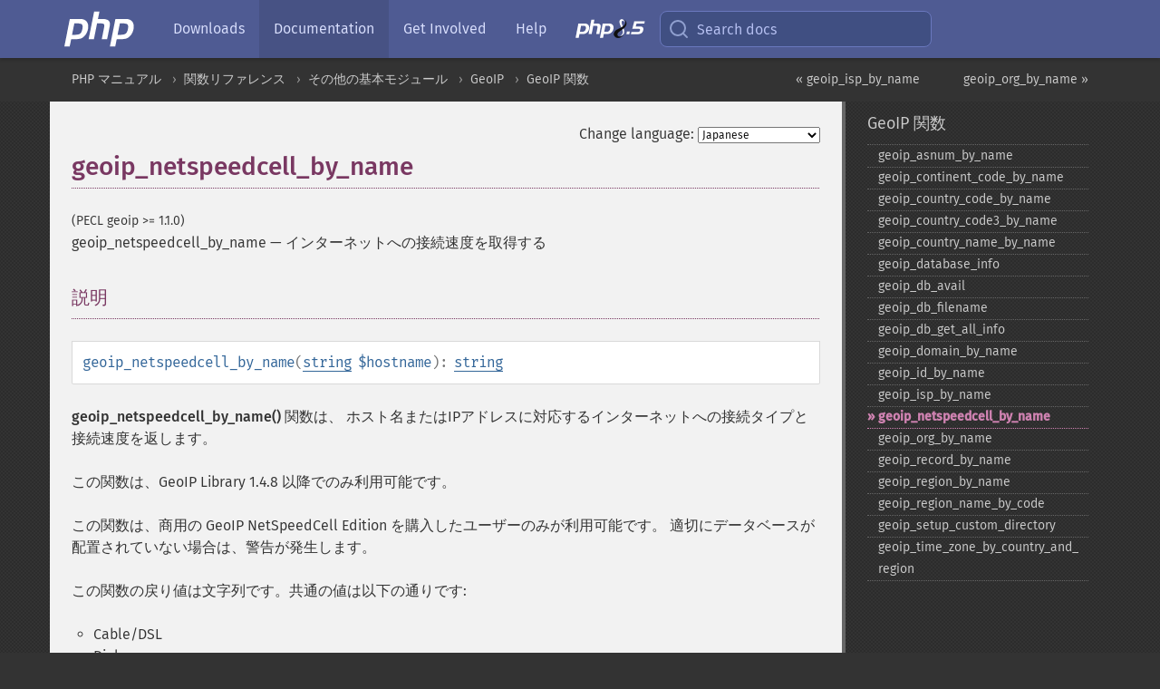

--- FILE ---
content_type: text/html; charset=utf-8
request_url: https://www.php.net/manual/ja/function.geoip-netspeedcell-by-name.php
body_size: 7830
content:
<!DOCTYPE html>
<html xmlns="http://www.w3.org/1999/xhtml" lang="ja">
<head>

  <meta charset="utf-8">
  <meta name="viewport" content="width=device-width, initial-scale=1.0">

     <base href="https://www.php.net/manual/ja/function.geoip-netspeedcell-by-name.php">
  
  <title>PHP: geoip_netspeedcell_by_name - Manual</title>

      <link rel="stylesheet" type="text/css" href="/cached.php?t=1756715876&amp;f=/fonts/Fira/fira.css" media="screen">
      <link rel="stylesheet" type="text/css" href="/cached.php?t=1756715876&amp;f=/fonts/Font-Awesome/css/fontello.css" media="screen">
      <link rel="stylesheet" type="text/css" href="/cached.php?t=1763585401&amp;f=/styles/theme-base.css" media="screen">
      <link rel="stylesheet" type="text/css" href="/cached.php?t=1763575802&amp;f=/styles/theme-medium.css" media="screen">
  
 <link rel="icon" type="image/svg+xml" sizes="any" href="https://www.php.net/favicon.svg?v=2">
 <link rel="icon" type="image/png" sizes="196x196" href="https://www.php.net/favicon-196x196.png?v=2">
 <link rel="icon" type="image/png" sizes="32x32" href="https://www.php.net/favicon-32x32.png?v=2">
 <link rel="icon" type="image/png" sizes="16x16" href="https://www.php.net/favicon-16x16.png?v=2">
 <link rel="shortcut icon" href="https://www.php.net/favicon.ico?v=2">

 <link rel="search" type="application/opensearchdescription+xml" href="https://www.php.net/phpnetimprovedsearch.src" title="Add PHP.net search">
 <link rel="alternate" type="application/atom+xml" href="https://www.php.net/releases/feed.php" title="PHP Release feed">
 <link rel="alternate" type="application/atom+xml" href="https://www.php.net/feed.atom" title="PHP: Hypertext Preprocessor">

 <link rel="canonical" href="https://www.php.net/manual/ja/function.geoip-netspeedcell-by-name.php">
 <link rel="shorturl" href="https://www.php.net/geoip-netspeedcell-by-name">
 <link rel="alternate" href="https://www.php.net/geoip-netspeedcell-by-name" hreflang="x-default">

 <link rel="contents" href="https://www.php.net/manual/ja/index.php">
 <link rel="index" href="https://www.php.net/manual/ja/ref.geoip.php">
 <link rel="prev" href="https://www.php.net/manual/ja/function.geoip-isp-by-name.php">
 <link rel="next" href="https://www.php.net/manual/ja/function.geoip-org-by-name.php">

 <link rel="alternate" href="https://www.php.net/manual/en/function.geoip-netspeedcell-by-name.php" hreflang="en">
 <link rel="alternate" href="https://www.php.net/manual/de/function.geoip-netspeedcell-by-name.php" hreflang="de">
 <link rel="alternate" href="https://www.php.net/manual/es/function.geoip-netspeedcell-by-name.php" hreflang="es">
 <link rel="alternate" href="https://www.php.net/manual/fr/function.geoip-netspeedcell-by-name.php" hreflang="fr">
 <link rel="alternate" href="https://www.php.net/manual/it/function.geoip-netspeedcell-by-name.php" hreflang="it">
 <link rel="alternate" href="https://www.php.net/manual/ja/function.geoip-netspeedcell-by-name.php" hreflang="ja">
 <link rel="alternate" href="https://www.php.net/manual/pt_BR/function.geoip-netspeedcell-by-name.php" hreflang="pt_BR">
 <link rel="alternate" href="https://www.php.net/manual/ru/function.geoip-netspeedcell-by-name.php" hreflang="ru">
 <link rel="alternate" href="https://www.php.net/manual/tr/function.geoip-netspeedcell-by-name.php" hreflang="tr">
 <link rel="alternate" href="https://www.php.net/manual/uk/function.geoip-netspeedcell-by-name.php" hreflang="uk">
 <link rel="alternate" href="https://www.php.net/manual/zh/function.geoip-netspeedcell-by-name.php" hreflang="zh">

<link rel="stylesheet" type="text/css" href="/cached.php?t=1756715876&amp;f=/fonts/Fira/fira.css" media="screen">
<link rel="stylesheet" type="text/css" href="/cached.php?t=1756715876&amp;f=/fonts/Font-Awesome/css/fontello.css" media="screen">
<link rel="stylesheet" type="text/css" href="/cached.php?t=1763585401&amp;f=/styles/theme-base.css" media="screen">
<link rel="stylesheet" type="text/css" href="/cached.php?t=1763575802&amp;f=/styles/theme-medium.css" media="screen">


 <base href="https://www.php.net/manual/ja/function.geoip-netspeedcell-by-name.php">

<meta name="Description" content="インターネットへの接続速度を取得する" />

<meta name="twitter:card" content="summary_large_image" />
<meta name="twitter:site" content="@official_php" />
<meta name="twitter:title" content="PHP: geoip_netspeedcell_by_name - Manual" />
<meta name="twitter:description" content="インターネットへの接続速度を取得する" />
<meta name="twitter:creator" content="@official_php" />
<meta name="twitter:image:src" content="https://www.php.net/images/meta-image.png" />

<meta itemprop="name" content="PHP: geoip_netspeedcell_by_name - Manual" />
<meta itemprop="description" content="インターネットへの接続速度を取得する" />
<meta itemprop="image" content="https://www.php.net/images/meta-image.png" />

<meta property="og:image" content="https://www.php.net/images/meta-image.png" />
<meta property="og:description" content="インターネットへの接続速度を取得する" />

<link href="https://fosstodon.org/@php" rel="me" />
<!-- Matomo -->
<script>
    var _paq = window._paq = window._paq || [];
    /* tracker methods like "setCustomDimension" should be called before "trackPageView" */
    _paq.push(["setDoNotTrack", true]);
    _paq.push(["disableCookies"]);
    _paq.push(['trackPageView']);
    _paq.push(['enableLinkTracking']);
    (function() {
        var u="https://analytics.php.net/";
        _paq.push(['setTrackerUrl', u+'matomo.php']);
        _paq.push(['setSiteId', '1']);
        var d=document, g=d.createElement('script'), s=d.getElementsByTagName('script')[0];
        g.async=true; g.src=u+'matomo.js'; s.parentNode.insertBefore(g,s);
    })();
</script>
<!-- End Matomo Code -->
</head>
<body class="docs "><a href="/x-myracloud-5958a2bbbed300a9b9ac631223924e0b/1769899440.841" style="display:  none">update page now</a>

<nav class="navbar navbar-fixed-top">
  <div class="navbar__inner">
    <a href="/" aria-label="PHP Home" class="navbar__brand">
      <img
        src="/images/logos/php-logo-white.svg"
        aria-hidden="true"
        width="80"
        height="40"
      >
    </a>

    <div
      id="navbar__offcanvas"
      tabindex="-1"
      class="navbar__offcanvas"
      aria-label="Menu"
    >
      <button
        id="navbar__close-button"
        class="navbar__icon-item navbar_icon-item--visually-aligned navbar__close-button"
      >
        <svg xmlns="http://www.w3.org/2000/svg" width="24" viewBox="0 0 24 24" fill="currentColor"><path d="M19,6.41L17.59,5L12,10.59L6.41,5L5,6.41L10.59,12L5,17.59L6.41,19L12,13.41L17.59,19L19,17.59L13.41,12L19,6.41Z" /></svg>
      </button>

      <ul class="navbar__nav">
                            <li class="navbar__item">
              <a
                href="/downloads.php"
                                class="navbar__link  "
              >
                                  Downloads                              </a>
          </li>
                            <li class="navbar__item">
              <a
                href="/docs.php"
                aria-current="page"                class="navbar__link navbar__link--active "
              >
                                  Documentation                              </a>
          </li>
                            <li class="navbar__item">
              <a
                href="/get-involved.php"
                                class="navbar__link  "
              >
                                  Get Involved                              </a>
          </li>
                            <li class="navbar__item">
              <a
                href="/support.php"
                                class="navbar__link  "
              >
                                  Help                              </a>
          </li>
                            <li class="navbar__item">
              <a
                href="/releases/8.5/index.php"
                                class="navbar__link  navbar__release"
              >
                                  <img src="/images/php8/logo_php8_5.svg" alt="PHP 8.5">
                              </a>
          </li>
              </ul>
    </div>

    <div class="navbar__right">
        
      
      <!-- Desktop default search -->
      <form
        action="/manual-lookup.php"
        class="navbar__search-form"
      >
        <label for="navbar__search-input" aria-label="Search docs">
          <svg
  xmlns="http://www.w3.org/2000/svg"
  aria-hidden="true"
  width="24"
  viewBox="0 0 24 24"
  fill="none"
  stroke="currentColor"
  stroke-width="2"
  stroke-linecap="round"
  stroke-linejoin="round"
>
  <circle cx="11" cy="11" r="8"></circle>
  <line x1="21" y1="21" x2="16.65" y2="16.65"></line>
</svg>        </label>
        <input
          type="search"
          name="pattern"
          id="navbar__search-input"
          class="navbar__search-input"
          placeholder="Search docs"
          accesskey="s"
        >
        <input type="hidden" name="scope" value="quickref">
      </form>

      <!-- Desktop encanced search -->
      <button
        id="navbar__search-button"
        class="navbar__search-button"
        hidden
      >
        <svg
  xmlns="http://www.w3.org/2000/svg"
  aria-hidden="true"
  width="24"
  viewBox="0 0 24 24"
  fill="none"
  stroke="currentColor"
  stroke-width="2"
  stroke-linecap="round"
  stroke-linejoin="round"
>
  <circle cx="11" cy="11" r="8"></circle>
  <line x1="21" y1="21" x2="16.65" y2="16.65"></line>
</svg>        Search docs
      </button>

        
      <!-- Mobile default items -->
      <a
        id="navbar__search-link"
        href="/lookup-form.php"
        aria-label="Search docs"
        class="navbar__icon-item navbar__search-link"
      >
        <svg
  xmlns="http://www.w3.org/2000/svg"
  aria-hidden="true"
  width="24"
  viewBox="0 0 24 24"
  fill="none"
  stroke="currentColor"
  stroke-width="2"
  stroke-linecap="round"
  stroke-linejoin="round"
>
  <circle cx="11" cy="11" r="8"></circle>
  <line x1="21" y1="21" x2="16.65" y2="16.65"></line>
</svg>      </a>
      <a
        id="navbar__menu-link"
        href="/menu.php"
        aria-label="Menu"
        class="navbar__icon-item navbar_icon-item--visually-aligned navbar_menu-link"
      >
        <svg xmlns="http://www.w3.org/2000/svg"
  aria-hidden="true"
  width="24"
  viewBox="0 0 24 24"
  fill="currentColor"
>
  <path d="M3,6H21V8H3V6M3,11H21V13H3V11M3,16H21V18H3V16Z" />
</svg>      </a>

      <!-- Mobile enhanced items -->
      <button
        id="navbar__search-button-mobile"
        aria-label="Search docs"
        class="navbar__icon-item navbar__search-button-mobile"
        hidden
      >
        <svg
  xmlns="http://www.w3.org/2000/svg"
  aria-hidden="true"
  width="24"
  viewBox="0 0 24 24"
  fill="none"
  stroke="currentColor"
  stroke-width="2"
  stroke-linecap="round"
  stroke-linejoin="round"
>
  <circle cx="11" cy="11" r="8"></circle>
  <line x1="21" y1="21" x2="16.65" y2="16.65"></line>
</svg>      </button>
      <button
        id="navbar__menu-button"
        aria-label="Menu"
        class="navbar__icon-item navbar_icon-item--visually-aligned"
        hidden
      >
        <svg xmlns="http://www.w3.org/2000/svg"
  aria-hidden="true"
  width="24"
  viewBox="0 0 24 24"
  fill="currentColor"
>
  <path d="M3,6H21V8H3V6M3,11H21V13H3V11M3,16H21V18H3V16Z" />
</svg>      </button>
    </div>

    <div
      id="navbar__backdrop"
      class="navbar__backdrop"
    ></div>
  </div>

  <div id="flash-message"></div>
</nav>
<nav id="trick"><div><dl>
<dt><a href='/manual/en/getting-started.php'>Getting Started</a></dt>
	<dd><a href='/manual/en/introduction.php'>Introduction</a></dd>
	<dd><a href='/manual/en/tutorial.php'>A simple tutorial</a></dd>
<dt><a href='/manual/en/langref.php'>Language Reference</a></dt>
	<dd><a href='/manual/en/language.basic-syntax.php'>Basic syntax</a></dd>
	<dd><a href='/manual/en/language.types.php'>Types</a></dd>
	<dd><a href='/manual/en/language.variables.php'>Variables</a></dd>
	<dd><a href='/manual/en/language.constants.php'>Constants</a></dd>
	<dd><a href='/manual/en/language.expressions.php'>Expressions</a></dd>
	<dd><a href='/manual/en/language.operators.php'>Operators</a></dd>
	<dd><a href='/manual/en/language.control-structures.php'>Control Structures</a></dd>
	<dd><a href='/manual/en/language.functions.php'>Functions</a></dd>
	<dd><a href='/manual/en/language.oop5.php'>Classes and Objects</a></dd>
	<dd><a href='/manual/en/language.namespaces.php'>Namespaces</a></dd>
	<dd><a href='/manual/en/language.enumerations.php'>Enumerations</a></dd>
	<dd><a href='/manual/en/language.errors.php'>Errors</a></dd>
	<dd><a href='/manual/en/language.exceptions.php'>Exceptions</a></dd>
	<dd><a href='/manual/en/language.fibers.php'>Fibers</a></dd>
	<dd><a href='/manual/en/language.generators.php'>Generators</a></dd>
	<dd><a href='/manual/en/language.attributes.php'>Attributes</a></dd>
	<dd><a href='/manual/en/language.references.php'>References Explained</a></dd>
	<dd><a href='/manual/en/reserved.variables.php'>Predefined Variables</a></dd>
	<dd><a href='/manual/en/reserved.exceptions.php'>Predefined Exceptions</a></dd>
	<dd><a href='/manual/en/reserved.interfaces.php'>Predefined Interfaces and Classes</a></dd>
	<dd><a href='/manual/en/reserved.attributes.php'>Predefined Attributes</a></dd>
	<dd><a href='/manual/en/context.php'>Context options and parameters</a></dd>
	<dd><a href='/manual/en/wrappers.php'>Supported Protocols and Wrappers</a></dd>
</dl>
<dl>
<dt><a href='/manual/en/security.php'>Security</a></dt>
	<dd><a href='/manual/en/security.intro.php'>Introduction</a></dd>
	<dd><a href='/manual/en/security.general.php'>General considerations</a></dd>
	<dd><a href='/manual/en/security.cgi-bin.php'>Installed as CGI binary</a></dd>
	<dd><a href='/manual/en/security.apache.php'>Installed as an Apache module</a></dd>
	<dd><a href='/manual/en/security.sessions.php'>Session Security</a></dd>
	<dd><a href='/manual/en/security.filesystem.php'>Filesystem Security</a></dd>
	<dd><a href='/manual/en/security.database.php'>Database Security</a></dd>
	<dd><a href='/manual/en/security.errors.php'>Error Reporting</a></dd>
	<dd><a href='/manual/en/security.variables.php'>User Submitted Data</a></dd>
	<dd><a href='/manual/en/security.hiding.php'>Hiding PHP</a></dd>
	<dd><a href='/manual/en/security.current.php'>Keeping Current</a></dd>
<dt><a href='/manual/en/features.php'>Features</a></dt>
	<dd><a href='/manual/en/features.http-auth.php'>HTTP authentication with PHP</a></dd>
	<dd><a href='/manual/en/features.cookies.php'>Cookies</a></dd>
	<dd><a href='/manual/en/features.sessions.php'>Sessions</a></dd>
	<dd><a href='/manual/en/features.file-upload.php'>Handling file uploads</a></dd>
	<dd><a href='/manual/en/features.remote-files.php'>Using remote files</a></dd>
	<dd><a href='/manual/en/features.connection-handling.php'>Connection handling</a></dd>
	<dd><a href='/manual/en/features.persistent-connections.php'>Persistent Database Connections</a></dd>
	<dd><a href='/manual/en/features.commandline.php'>Command line usage</a></dd>
	<dd><a href='/manual/en/features.gc.php'>Garbage Collection</a></dd>
	<dd><a href='/manual/en/features.dtrace.php'>DTrace Dynamic Tracing</a></dd>
</dl>
<dl>
<dt><a href='/manual/en/funcref.php'>Function Reference</a></dt>
	<dd><a href='/manual/en/refs.basic.php.php'>Affecting PHP's Behaviour</a></dd>
	<dd><a href='/manual/en/refs.utilspec.audio.php'>Audio Formats Manipulation</a></dd>
	<dd><a href='/manual/en/refs.remote.auth.php'>Authentication Services</a></dd>
	<dd><a href='/manual/en/refs.utilspec.cmdline.php'>Command Line Specific Extensions</a></dd>
	<dd><a href='/manual/en/refs.compression.php'>Compression and Archive Extensions</a></dd>
	<dd><a href='/manual/en/refs.crypto.php'>Cryptography Extensions</a></dd>
	<dd><a href='/manual/en/refs.database.php'>Database Extensions</a></dd>
	<dd><a href='/manual/en/refs.calendar.php'>Date and Time Related Extensions</a></dd>
	<dd><a href='/manual/en/refs.fileprocess.file.php'>File System Related Extensions</a></dd>
	<dd><a href='/manual/en/refs.international.php'>Human Language and Character Encoding Support</a></dd>
	<dd><a href='/manual/en/refs.utilspec.image.php'>Image Processing and Generation</a></dd>
	<dd><a href='/manual/en/refs.remote.mail.php'>Mail Related Extensions</a></dd>
	<dd><a href='/manual/en/refs.math.php'>Mathematical Extensions</a></dd>
	<dd><a href='/manual/en/refs.utilspec.nontext.php'>Non-Text MIME Output</a></dd>
	<dd><a href='/manual/en/refs.fileprocess.process.php'>Process Control Extensions</a></dd>
	<dd><a href='/manual/en/refs.basic.other.php'>Other Basic Extensions</a></dd>
	<dd><a href='/manual/en/refs.remote.other.php'>Other Services</a></dd>
	<dd><a href='/manual/en/refs.search.php'>Search Engine Extensions</a></dd>
	<dd><a href='/manual/en/refs.utilspec.server.php'>Server Specific Extensions</a></dd>
	<dd><a href='/manual/en/refs.basic.session.php'>Session Extensions</a></dd>
	<dd><a href='/manual/en/refs.basic.text.php'>Text Processing</a></dd>
	<dd><a href='/manual/en/refs.basic.vartype.php'>Variable and Type Related Extensions</a></dd>
	<dd><a href='/manual/en/refs.webservice.php'>Web Services</a></dd>
	<dd><a href='/manual/en/refs.utilspec.windows.php'>Windows Only Extensions</a></dd>
	<dd><a href='/manual/en/refs.xml.php'>XML Manipulation</a></dd>
	<dd><a href='/manual/en/refs.ui.php'>GUI Extensions</a></dd>
</dl>
<dl>
<dt>Keyboard Shortcuts</dt><dt>?</dt>
<dd>This help</dd>
<dt>j</dt>
<dd>Next menu item</dd>
<dt>k</dt>
<dd>Previous menu item</dd>
<dt>g p</dt>
<dd>Previous man page</dd>
<dt>g n</dt>
<dd>Next man page</dd>
<dt>G</dt>
<dd>Scroll to bottom</dd>
<dt>g g</dt>
<dd>Scroll to top</dd>
<dt>g h</dt>
<dd>Goto homepage</dd>
<dt>g s</dt>
<dd>Goto search<br>(current page)</dd>
<dt>/</dt>
<dd>Focus search box</dd>
</dl></div></nav>
<div id="goto">
    <div class="search">
         <div class="text"></div>
         <div class="results"><ul></ul></div>
   </div>
</div>

  <div id="breadcrumbs" class="clearfix">
    <div id="breadcrumbs-inner">
          <div class="next">
        <a href="function.geoip-org-by-name.php">
          geoip_org_by_name &raquo;
        </a>
      </div>
              <div class="prev">
        <a href="function.geoip-isp-by-name.php">
          &laquo; geoip_isp_by_name        </a>
      </div>
          <ul>
            <li><a href='index.php'>PHP マニュアル</a></li>      <li><a href='funcref.php'>関数リファレンス</a></li>      <li><a href='refs.basic.other.php'>その他の基本モジュール</a></li>      <li><a href='book.geoip.php'>GeoIP</a></li>      <li><a href='ref.geoip.php'>GeoIP 関数</a></li>      </ul>
    </div>
  </div>




<div id="layout" class="clearfix">
  <section id="layout-content">
  <div class="page-tools">
    <div class="change-language">
      <form action="/manual/change.php" method="get" id="changelang" name="changelang">
        <fieldset>
          <label for="changelang-langs">Change language:</label>
          <select onchange="document.changelang.submit()" name="page" id="changelang-langs">
            <option value='en/function.geoip-netspeedcell-by-name.php'>English</option>
            <option value='de/function.geoip-netspeedcell-by-name.php'>German</option>
            <option value='es/function.geoip-netspeedcell-by-name.php'>Spanish</option>
            <option value='fr/function.geoip-netspeedcell-by-name.php'>French</option>
            <option value='it/function.geoip-netspeedcell-by-name.php'>Italian</option>
            <option value='ja/function.geoip-netspeedcell-by-name.php' selected="selected">Japanese</option>
            <option value='pt_BR/function.geoip-netspeedcell-by-name.php'>Brazilian Portuguese</option>
            <option value='ru/function.geoip-netspeedcell-by-name.php'>Russian</option>
            <option value='tr/function.geoip-netspeedcell-by-name.php'>Turkish</option>
            <option value='uk/function.geoip-netspeedcell-by-name.php'>Ukrainian</option>
            <option value='zh/function.geoip-netspeedcell-by-name.php'>Chinese (Simplified)</option>
            <option value='help-translate.php'>Other</option>
          </select>
        </fieldset>
      </form>
    </div>
  </div><div id="function.geoip-netspeedcell-by-name" class="refentry">
 <div class="refnamediv">
  <h1 class="refname">geoip_netspeedcell_by_name</h1>
  <p class="verinfo">(PECL geoip &gt;= 1.1.0)</p><p class="refpurpose"><span class="refname">geoip_netspeedcell_by_name</span> &mdash; <span class="dc-title">インターネットへの接続速度を取得する</span></p>

 </div>
 <div class="refsect1 description" id="refsect1-function.geoip-netspeedcell-by-name-description">
  <h3 class="title">説明</h3>
  <div class="methodsynopsis dc-description">
   <span class="methodname"><strong>geoip_netspeedcell_by_name</strong></span>(<span class="methodparam"><span class="type"><a href="language.types.string.php" class="type string">string</a></span> <code class="parameter">$hostname</code></span>): <span class="type"><a href="language.types.string.php" class="type string">string</a></span></div>


  <p class="simpara">
   <span class="function"><strong>geoip_netspeedcell_by_name()</strong></span> 関数は、
   ホスト名またはIPアドレスに対応するインターネットへの接続タイプと接続速度を返します。
  </p>
  <p class="simpara">
   この関数は、GeoIP Library 1.4.8 以降でのみ利用可能です。
  </p>
  <p class="simpara">
   この関数は、商用の GeoIP NetSpeedCell Edition を購入したユーザーのみが利用可能です。
   適切にデータベースが配置されていない場合は、警告が発生します。
  </p>
  <p class="simpara">
   この関数の戻り値は文字列です。共通の値は以下の通りです:
  </p>
  <ul class="itemizedlist">
   <li class="listitem">
    <span class="simpara">
     Cable/DSL
    </span>
   </li>
   <li class="listitem">
    <span class="simpara">
     Dialup
    </span>
   </li>
   <li class="listitem">
    <span class="simpara">
     Cellular
    </span>
   </li>
   <li class="listitem">
    <span class="simpara">
     Corporate
    </span>
   </li>
  </ul>

 </div>

 <div class="refsect1 parameters" id="refsect1-function.geoip-netspeedcell-by-name-parameters">
  <h3 class="title">パラメータ</h3>
  <dl>
   
    <dt><code class="parameter">hostname</code></dt>
    <dd>
     <span class="simpara">
      ホスト名またはIPアドレス
     </span>
    </dd>
   
  </dl>
 </div>

 <div class="refsect1 returnvalues" id="refsect1-function.geoip-netspeedcell-by-name-returnvalues">
  <h3 class="title">戻り値</h3>
  <p class="simpara">
   成功時には接続スピードを返します。
   アドレスがデータベースに存在しない場合は、<strong><code><a href="reserved.constants.php#constant.false">false</a></code></strong> を返します。
  </p>
 </div>


 <div class="refsect1 examples" id="refsect1-function.geoip-netspeedcell-by-name-examples">
  <h3 class="title">例</h3>
  <div class="example" id="example-1">
   <p><strong>例1 <span class="function"><strong>geoip_netspeedcell_by_name()</strong></span> の例</strong></p>
   <div class="example-contents"><p>
    この例は、ホスト example.com の接続速度を出力します。
   </p></div>
   <div class="example-contents">
<div class="phpcode"><code><span style="color: #000000"><span style="color: #0000BB">&lt;?php<br />$netspeed </span><span style="color: #007700">= </span><span style="color: #0000BB">geoip_netspeedcell_by_name</span><span style="color: #007700">(</span><span style="color: #DD0000">'www.example.com'</span><span style="color: #007700">);<br /><br />if (</span><span style="color: #0000BB">$netspeed</span><span style="color: #007700">) {<br />    echo </span><span style="color: #DD0000">'The connection type is: '</span><span style="color: #007700">. </span><span style="color: #0000BB">$netspeed</span><span style="color: #007700">;<br />}<br /></span><span style="color: #0000BB">?&gt;</span></span></code></div>
   </div>

   <div class="example-contents"><p>上の例の出力は以下となります。</p></div>
   <div class="example-contents screen">
<div class="examplescode"><pre class="examplescode">The connection type is: Corporate</pre>
</div>
   </div>
  </div>
 </div>


</div>    <div class="contribute">
      <h3 class="title">Found A Problem?</h3>
      <div>
         
      </div>
      <div class="edit-bug">
        <a href="https://github.com/php/doc-base/blob/master/README.md" title="This will take you to our contribution guidelines on GitHub" target="_blank" rel="noopener noreferrer">Learn How To Improve This Page</a>
        •
        <a href="https://github.com/php/doc-ja/blob/master/reference/geoip/functions/geoip-netspeedcell-by-name.xml">Submit a Pull Request</a>
        •
        <a href="https://github.com/php/doc-ja/issues/new?body=From%20manual%20page:%20https:%2F%2Fphp.net%2Ffunction.geoip-netspeedcell-by-name%0A%0A---">Report a Bug</a>
      </div>
    </div><section id="usernotes">
 <div class="head">
  <span class="action"><a href="/manual/add-note.php?sect=function.geoip-netspeedcell-by-name&amp;repo=ja&amp;redirect=https://www.php.net/manual/ja/function.geoip-netspeedcell-by-name.php">＋<small>add a note</small></a></span>
  <h3 class="title">User Contributed Notes </h3>
 </div>
 <div class="note">There are no user contributed notes for this page.</div></section>    </section><!-- layout-content -->
        <aside class='layout-menu'>

        <ul class='parent-menu-list'>
                                    <li>
                <a href="ref.geoip.php">GeoIP 関数</a>

                                    <ul class='child-menu-list'>

                                                <li class="">
                            <a href="function.geoip-asnum-by-name.php" title="geoip_&#8203;asnum_&#8203;by_&#8203;name">geoip_&#8203;asnum_&#8203;by_&#8203;name</a>
                        </li>
                                                <li class="">
                            <a href="function.geoip-continent-code-by-name.php" title="geoip_&#8203;continent_&#8203;code_&#8203;by_&#8203;name">geoip_&#8203;continent_&#8203;code_&#8203;by_&#8203;name</a>
                        </li>
                                                <li class="">
                            <a href="function.geoip-country-code-by-name.php" title="geoip_&#8203;country_&#8203;code_&#8203;by_&#8203;name">geoip_&#8203;country_&#8203;code_&#8203;by_&#8203;name</a>
                        </li>
                                                <li class="">
                            <a href="function.geoip-country-code3-by-name.php" title="geoip_&#8203;country_&#8203;code3_&#8203;by_&#8203;name">geoip_&#8203;country_&#8203;code3_&#8203;by_&#8203;name</a>
                        </li>
                                                <li class="">
                            <a href="function.geoip-country-name-by-name.php" title="geoip_&#8203;country_&#8203;name_&#8203;by_&#8203;name">geoip_&#8203;country_&#8203;name_&#8203;by_&#8203;name</a>
                        </li>
                                                <li class="">
                            <a href="function.geoip-database-info.php" title="geoip_&#8203;database_&#8203;info">geoip_&#8203;database_&#8203;info</a>
                        </li>
                                                <li class="">
                            <a href="function.geoip-db-avail.php" title="geoip_&#8203;db_&#8203;avail">geoip_&#8203;db_&#8203;avail</a>
                        </li>
                                                <li class="">
                            <a href="function.geoip-db-filename.php" title="geoip_&#8203;db_&#8203;filename">geoip_&#8203;db_&#8203;filename</a>
                        </li>
                                                <li class="">
                            <a href="function.geoip-db-get-all-info.php" title="geoip_&#8203;db_&#8203;get_&#8203;all_&#8203;info">geoip_&#8203;db_&#8203;get_&#8203;all_&#8203;info</a>
                        </li>
                                                <li class="">
                            <a href="function.geoip-domain-by-name.php" title="geoip_&#8203;domain_&#8203;by_&#8203;name">geoip_&#8203;domain_&#8203;by_&#8203;name</a>
                        </li>
                                                <li class="">
                            <a href="function.geoip-id-by-name.php" title="geoip_&#8203;id_&#8203;by_&#8203;name">geoip_&#8203;id_&#8203;by_&#8203;name</a>
                        </li>
                                                <li class="">
                            <a href="function.geoip-isp-by-name.php" title="geoip_&#8203;isp_&#8203;by_&#8203;name">geoip_&#8203;isp_&#8203;by_&#8203;name</a>
                        </li>
                                                <li class="current">
                            <a href="function.geoip-netspeedcell-by-name.php" title="geoip_&#8203;netspeedcell_&#8203;by_&#8203;name">geoip_&#8203;netspeedcell_&#8203;by_&#8203;name</a>
                        </li>
                                                <li class="">
                            <a href="function.geoip-org-by-name.php" title="geoip_&#8203;org_&#8203;by_&#8203;name">geoip_&#8203;org_&#8203;by_&#8203;name</a>
                        </li>
                                                <li class="">
                            <a href="function.geoip-record-by-name.php" title="geoip_&#8203;record_&#8203;by_&#8203;name">geoip_&#8203;record_&#8203;by_&#8203;name</a>
                        </li>
                                                <li class="">
                            <a href="function.geoip-region-by-name.php" title="geoip_&#8203;region_&#8203;by_&#8203;name">geoip_&#8203;region_&#8203;by_&#8203;name</a>
                        </li>
                                                <li class="">
                            <a href="function.geoip-region-name-by-code.php" title="geoip_&#8203;region_&#8203;name_&#8203;by_&#8203;code">geoip_&#8203;region_&#8203;name_&#8203;by_&#8203;code</a>
                        </li>
                                                <li class="">
                            <a href="function.geoip-setup-custom-directory.php" title="geoip_&#8203;setup_&#8203;custom_&#8203;directory">geoip_&#8203;setup_&#8203;custom_&#8203;directory</a>
                        </li>
                                                <li class="">
                            <a href="function.geoip-time-zone-by-country-and-region.php" title="geoip_&#8203;time_&#8203;zone_&#8203;by_&#8203;country_&#8203;and_&#8203;region">geoip_&#8203;time_&#8203;zone_&#8203;by_&#8203;country_&#8203;and_&#8203;region</a>
                        </li>
                        
                    </ul>
                
            </li>
                        
                    </ul>
    </aside>


  </div><!-- layout -->

  <footer>
    <div class="container footer-content">
      <div class="row-fluid">
      <ul class="footmenu">
        <li><a href="/manual/ja/copyright.php">Copyright &copy; 2001-2026 The PHP Documentation Group</a></li>
        <li><a href="/my.php">My PHP.net</a></li>
        <li><a href="/contact.php">Contact</a></li>
        <li><a href="/sites.php">Other PHP.net sites</a></li>
        <li><a href="/privacy.php">Privacy policy</a></li>
      </ul>
      </div>
    </div>
  </footer>
    
<script src="/cached.php?t=1756715876&amp;f=/js/ext/jquery-3.6.0.min.js"></script>
<script src="/cached.php?t=1756715876&amp;f=/js/ext/FuzzySearch.min.js"></script>
<script src="/cached.php?t=1756715876&amp;f=/js/ext/mousetrap.min.js"></script>
<script src="/cached.php?t=1756715876&amp;f=/js/ext/jquery.scrollTo.min.js"></script>
<script src="/cached.php?t=1768309801&amp;f=/js/search.js"></script>
<script src="/cached.php?t=1768309801&amp;f=/js/common.js"></script>
<script type="module" src="/cached.php?t=1759587603&amp;f=/js/interactive-examples.js"></script>

<a id="toTop" href="javascript:;"><span id="toTopHover"></span><img width="40" height="40" alt="To Top" src="/images/to-top@2x.png"></a>

<div id="search-modal__backdrop" class="search-modal__backdrop">
  <div
    role="dialog"
    aria-label="Search modal"
    id="search-modal"
    class="search-modal"
  >
    <div class="search-modal__header">
      <div class="search-modal__form">
        <div class="search-modal__input-icon">
          <!-- https://feathericons.com search -->
          <svg xmlns="http://www.w3.org/2000/svg"
            aria-hidden="true"
            width="24"
            viewBox="0 0 24 24"
            fill="none"
            stroke="currentColor"
            stroke-width="2"
            stroke-linecap="round"
            stroke-linejoin="round"
          >
            <circle cx="11" cy="11" r="8"></circle>
            <line x1="21" y1="21" x2="16.65" y2="16.65"></line>
          </svg>
        </div>
        <input
          type="search"
          id="search-modal__input"
          class="search-modal__input"
          placeholder="Search docs"
          aria-label="Search docs"
        />
      </div>

      <button aria-label="Close" class="search-modal__close">
        <!-- https://pictogrammers.com/library/mdi/icon/close/ -->
        <svg
          xmlns="http://www.w3.org/2000/svg"
          aria-hidden="true"
          width="24"
          viewBox="0 0 24 24"
        >
          <path d="M19,6.41L17.59,5L12,10.59L6.41,5L5,6.41L10.59,12L5,17.59L6.41,19L12,13.41L17.59,19L19,17.59L13.41,12L19,6.41Z"/>
        </svg>
      </button>
    </div>
    <div
      role="listbox"
      aria-label="Search results"
      id="search-modal__results"
      class="search-modal__results"
    ></div>
    <div class="search-modal__helper-text">
      <div>
        <kbd>↑</kbd> and <kbd>↓</kbd> to navigate •
        <kbd>Enter</kbd> to select •
        <kbd>Esc</kbd> to close • <kbd>/</kbd> to open
      </div>
      <div>
        Press <kbd>Enter</kbd> without
        selection to search using Google
      </div>
    </div>
  </div>
</div>

</body>
</html>
